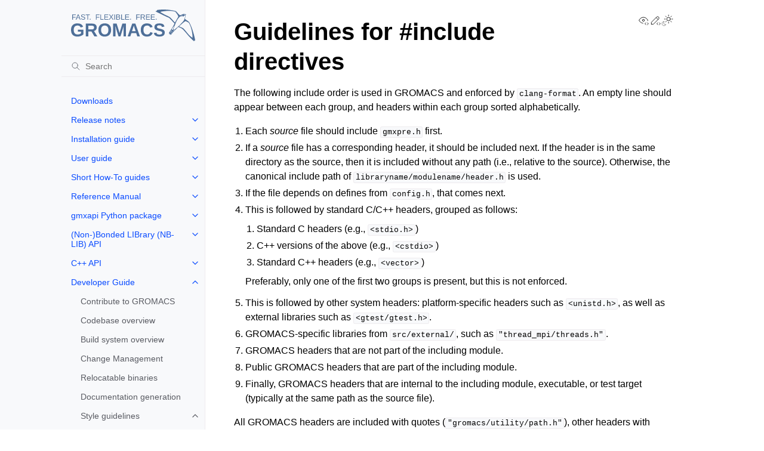

--- FILE ---
content_type: text/html
request_url: https://manual.gromacs.org/nightly/dev-manual/includestyle.html
body_size: 12235
content:
<!doctype html>
<html class="no-js" lang="en" data-content_root="../">
  <head><meta charset="utf-8"/>
    <meta name="viewport" content="width=device-width,initial-scale=1"/>
    <meta name="color-scheme" content="light dark"><meta name="viewport" content="width=device-width, initial-scale=1" />
<link rel="index" title="Index" href="../genindex.html" /><link rel="search" title="Search" href="../search.html" /><link rel="next" title="Naming conventions" href="naming.html" /><link rel="prev" title="Guidelines for code formatting" href="formatting.html" />

    <!-- Generated with Sphinx 7.4.7 and Furo 2024.08.06 -->
        <title>Guidelines for #include directives - GROMACS 2026.0-dev-20251119-5f0a571d documentation</title>
      <link rel="stylesheet" type="text/css" href="../_static/pygments.css?v=a746c00c" />
    <link rel="stylesheet" type="text/css" href="../_static/styles/furo.css?v=354aac6f" />
    <link rel="stylesheet" type="text/css" href="../_static/graphviz.css?v=fd3f3429" />
    <link rel="stylesheet" type="text/css" href="../_static/copybutton.css?v=76b2166b" />
    <link rel="stylesheet" type="text/css" href="../_static/tabs.css?v=4c969af8" />
    <link rel="stylesheet" type="text/css" href="../_static/styles/furo-extensions.css?v=302659d7" />
    
    


<style>
  body {
    --color-code-background: #f8f8f8;
  --color-code-foreground: black;
  
  }
  @media not print {
    body[data-theme="dark"] {
      --color-code-background: #202020;
  --color-code-foreground: #d0d0d0;
  
    }
    @media (prefers-color-scheme: dark) {
      body:not([data-theme="light"]) {
        --color-code-background: #202020;
  --color-code-foreground: #d0d0d0;
  
      }
    }
  }
</style></head>
  <body>
    
    <script>
      document.body.dataset.theme = localStorage.getItem("theme") || "auto";
    </script>
    

<svg xmlns="http://www.w3.org/2000/svg" style="display: none;">
  <symbol id="svg-toc" viewBox="0 0 24 24">
    <title>Contents</title>
    <svg stroke="currentColor" fill="currentColor" stroke-width="0" viewBox="0 0 1024 1024">
      <path d="M408 442h480c4.4 0 8-3.6 8-8v-56c0-4.4-3.6-8-8-8H408c-4.4 0-8 3.6-8 8v56c0 4.4 3.6 8 8 8zm-8 204c0 4.4 3.6 8 8 8h480c4.4 0 8-3.6 8-8v-56c0-4.4-3.6-8-8-8H408c-4.4 0-8 3.6-8 8v56zm504-486H120c-4.4 0-8 3.6-8 8v56c0 4.4 3.6 8 8 8h784c4.4 0 8-3.6 8-8v-56c0-4.4-3.6-8-8-8zm0 632H120c-4.4 0-8 3.6-8 8v56c0 4.4 3.6 8 8 8h784c4.4 0 8-3.6 8-8v-56c0-4.4-3.6-8-8-8zM115.4 518.9L271.7 642c5.8 4.6 14.4.5 14.4-6.9V388.9c0-7.4-8.5-11.5-14.4-6.9L115.4 505.1a8.74 8.74 0 0 0 0 13.8z"/>
    </svg>
  </symbol>
  <symbol id="svg-menu" viewBox="0 0 24 24">
    <title>Menu</title>
    <svg xmlns="http://www.w3.org/2000/svg" viewBox="0 0 24 24" fill="none" stroke="currentColor"
      stroke-width="2" stroke-linecap="round" stroke-linejoin="round" class="feather-menu">
      <line x1="3" y1="12" x2="21" y2="12"></line>
      <line x1="3" y1="6" x2="21" y2="6"></line>
      <line x1="3" y1="18" x2="21" y2="18"></line>
    </svg>
  </symbol>
  <symbol id="svg-arrow-right" viewBox="0 0 24 24">
    <title>Expand</title>
    <svg xmlns="http://www.w3.org/2000/svg" viewBox="0 0 24 24" fill="none" stroke="currentColor"
      stroke-width="2" stroke-linecap="round" stroke-linejoin="round" class="feather-chevron-right">
      <polyline points="9 18 15 12 9 6"></polyline>
    </svg>
  </symbol>
  <symbol id="svg-sun" viewBox="0 0 24 24">
    <title>Light mode</title>
    <svg xmlns="http://www.w3.org/2000/svg" viewBox="0 0 24 24" fill="none" stroke="currentColor"
      stroke-width="1" stroke-linecap="round" stroke-linejoin="round" class="feather-sun">
      <circle cx="12" cy="12" r="5"></circle>
      <line x1="12" y1="1" x2="12" y2="3"></line>
      <line x1="12" y1="21" x2="12" y2="23"></line>
      <line x1="4.22" y1="4.22" x2="5.64" y2="5.64"></line>
      <line x1="18.36" y1="18.36" x2="19.78" y2="19.78"></line>
      <line x1="1" y1="12" x2="3" y2="12"></line>
      <line x1="21" y1="12" x2="23" y2="12"></line>
      <line x1="4.22" y1="19.78" x2="5.64" y2="18.36"></line>
      <line x1="18.36" y1="5.64" x2="19.78" y2="4.22"></line>
    </svg>
  </symbol>
  <symbol id="svg-moon" viewBox="0 0 24 24">
    <title>Dark mode</title>
    <svg xmlns="http://www.w3.org/2000/svg" viewBox="0 0 24 24" fill="none" stroke="currentColor"
      stroke-width="1" stroke-linecap="round" stroke-linejoin="round" class="icon-tabler-moon">
      <path stroke="none" d="M0 0h24v24H0z" fill="none" />
      <path d="M12 3c.132 0 .263 0 .393 0a7.5 7.5 0 0 0 7.92 12.446a9 9 0 1 1 -8.313 -12.454z" />
    </svg>
  </symbol>
  <symbol id="svg-sun-with-moon" viewBox="0 0 24 24">
    <title>Auto light/dark, in light mode</title>
    <svg xmlns="http://www.w3.org/2000/svg" viewBox="0 0 24 24" fill="none" stroke="currentColor"
      stroke-width="1" stroke-linecap="round" stroke-linejoin="round"
      class="icon-custom-derived-from-feather-sun-and-tabler-moon">
      <path style="opacity: 50%" d="M 5.411 14.504 C 5.471 14.504 5.532 14.504 5.591 14.504 C 3.639 16.319 4.383 19.569 6.931 20.352 C 7.693 20.586 8.512 20.551 9.25 20.252 C 8.023 23.207 4.056 23.725 2.11 21.184 C 0.166 18.642 1.702 14.949 4.874 14.536 C 5.051 14.512 5.231 14.5 5.411 14.5 L 5.411 14.504 Z"/>
      <line x1="14.5" y1="3.25" x2="14.5" y2="1.25"/>
      <line x1="14.5" y1="15.85" x2="14.5" y2="17.85"/>
      <line x1="10.044" y1="5.094" x2="8.63" y2="3.68"/>
      <line x1="19" y1="14.05" x2="20.414" y2="15.464"/>
      <line x1="8.2" y1="9.55" x2="6.2" y2="9.55"/>
      <line x1="20.8" y1="9.55" x2="22.8" y2="9.55"/>
      <line x1="10.044" y1="14.006" x2="8.63" y2="15.42"/>
      <line x1="19" y1="5.05" x2="20.414" y2="3.636"/>
      <circle cx="14.5" cy="9.55" r="3.6"/>
    </svg>
  </symbol>
  <symbol id="svg-moon-with-sun" viewBox="0 0 24 24">
    <title>Auto light/dark, in dark mode</title>
    <svg xmlns="http://www.w3.org/2000/svg" viewBox="0 0 24 24" fill="none" stroke="currentColor"
      stroke-width="1" stroke-linecap="round" stroke-linejoin="round"
      class="icon-custom-derived-from-feather-sun-and-tabler-moon">
      <path d="M 8.282 7.007 C 8.385 7.007 8.494 7.007 8.595 7.007 C 5.18 10.184 6.481 15.869 10.942 17.24 C 12.275 17.648 13.706 17.589 15 17.066 C 12.851 22.236 5.91 23.143 2.505 18.696 C -0.897 14.249 1.791 7.786 7.342 7.063 C 7.652 7.021 7.965 7 8.282 7 L 8.282 7.007 Z"/>
      <line style="opacity: 50%" x1="18" y1="3.705" x2="18" y2="2.5"/>
      <line style="opacity: 50%" x1="18" y1="11.295" x2="18" y2="12.5"/>
      <line style="opacity: 50%" x1="15.316" y1="4.816" x2="14.464" y2="3.964"/>
      <line style="opacity: 50%" x1="20.711" y1="10.212" x2="21.563" y2="11.063"/>
      <line style="opacity: 50%" x1="14.205" y1="7.5" x2="13.001" y2="7.5"/>
      <line style="opacity: 50%" x1="21.795" y1="7.5" x2="23" y2="7.5"/>
      <line style="opacity: 50%" x1="15.316" y1="10.184" x2="14.464" y2="11.036"/>
      <line style="opacity: 50%" x1="20.711" y1="4.789" x2="21.563" y2="3.937"/>
      <circle style="opacity: 50%" cx="18" cy="7.5" r="2.169"/>
    </svg>
  </symbol>
  <symbol id="svg-pencil" viewBox="0 0 24 24">
    <svg xmlns="http://www.w3.org/2000/svg" viewBox="0 0 24 24" fill="none" stroke="currentColor"
      stroke-width="1" stroke-linecap="round" stroke-linejoin="round" class="icon-tabler-pencil-code">
      <path d="M4 20h4l10.5 -10.5a2.828 2.828 0 1 0 -4 -4l-10.5 10.5v4" />
      <path d="M13.5 6.5l4 4" />
      <path d="M20 21l2 -2l-2 -2" />
      <path d="M17 17l-2 2l2 2" />
    </svg>
  </symbol>
  <symbol id="svg-eye" viewBox="0 0 24 24">
    <svg xmlns="http://www.w3.org/2000/svg" viewBox="0 0 24 24" fill="none" stroke="currentColor"
      stroke-width="1" stroke-linecap="round" stroke-linejoin="round" class="icon-tabler-eye-code">
      <path stroke="none" d="M0 0h24v24H0z" fill="none" />
      <path d="M10 12a2 2 0 1 0 4 0a2 2 0 0 0 -4 0" />
      <path
        d="M11.11 17.958c-3.209 -.307 -5.91 -2.293 -8.11 -5.958c2.4 -4 5.4 -6 9 -6c3.6 0 6.6 2 9 6c-.21 .352 -.427 .688 -.647 1.008" />
      <path d="M20 21l2 -2l-2 -2" />
      <path d="M17 17l-2 2l2 2" />
    </svg>
  </symbol>
</svg>

<input type="checkbox" class="sidebar-toggle" name="__navigation" id="__navigation">
<input type="checkbox" class="sidebar-toggle" name="__toc" id="__toc">
<label class="overlay sidebar-overlay" for="__navigation">
  <div class="visually-hidden">Hide navigation sidebar</div>
</label>
<label class="overlay toc-overlay" for="__toc">
  <div class="visually-hidden">Hide table of contents sidebar</div>
</label>

<a class="skip-to-content muted-link" href="#furo-main-content">Skip to content</a>



<div class="page">
  <header class="mobile-header">
    <div class="header-left">
      <label class="nav-overlay-icon" for="__navigation">
        <div class="visually-hidden">Toggle site navigation sidebar</div>
        <i class="icon"><svg><use href="#svg-menu"></use></svg></i>
      </label>
    </div>
    <div class="header-center">
      <a href="../index.html"><div class="brand">GROMACS 2026.0-dev-20251119-5f0a571d documentation</div></a>
    </div>
    <div class="header-right">
      <div class="theme-toggle-container theme-toggle-header">
        <button class="theme-toggle">
          <div class="visually-hidden">Toggle Light / Dark / Auto color theme</div>
          <svg class="theme-icon-when-auto-light"><use href="#svg-sun-with-moon"></use></svg>
          <svg class="theme-icon-when-auto-dark"><use href="#svg-moon-with-sun"></use></svg>
          <svg class="theme-icon-when-dark"><use href="#svg-moon"></use></svg>
          <svg class="theme-icon-when-light"><use href="#svg-sun"></use></svg>
        </button>
      </div>
      <label class="toc-overlay-icon toc-header-icon no-toc" for="__toc">
        <div class="visually-hidden">Toggle table of contents sidebar</div>
        <i class="icon"><svg><use href="#svg-toc"></use></svg></i>
      </label>
    </div>
  </header>
  <aside class="sidebar-drawer">
    <div class="sidebar-container">
      
      <div class="sidebar-sticky"><a class="sidebar-brand" href="../index.html">
  
  <div class="sidebar-logo-container">
    <img class="sidebar-logo" src="../_static/gmx_logo_blue.svg" alt="Logo"/>
  </div>
  
  
</a><form class="sidebar-search-container" method="get" action="../search.html" role="search">
  <input class="sidebar-search" placeholder="Search" name="q" aria-label="Search">
  <input type="hidden" name="check_keywords" value="yes">
  <input type="hidden" name="area" value="default">
</form>
<div id="searchbox"></div><div class="sidebar-scroll"><div class="sidebar-tree">
  <ul class="current">
<li class="toctree-l1"><a class="reference internal" href="../download.html">Downloads</a></li>
<li class="toctree-l1 has-children"><a class="reference internal" href="../release-notes/index.html">Release notes</a><input class="toctree-checkbox" id="toctree-checkbox-1" name="toctree-checkbox-1" role="switch" type="checkbox"/><label for="toctree-checkbox-1"><div class="visually-hidden">Toggle navigation of Release notes</div><i class="icon"><svg><use href="#svg-arrow-right"></use></svg></i></label><ul>
<li class="toctree-l2"><a class="reference internal" href="../release-notes/2026/major/highlights.html">Highlights</a></li>
<li class="toctree-l2"><a class="reference internal" href="../release-notes/2026/major/features.html">New and improved features</a></li>
<li class="toctree-l2"><a class="reference internal" href="../release-notes/2026/major/performance.html">Performance improvements</a></li>
<li class="toctree-l2"><a class="reference internal" href="../release-notes/2026/major/api.html">Changes to the API</a></li>
<li class="toctree-l2"><a class="reference internal" href="../release-notes/2026/major/tools.html">Improvements to GROMACS tools</a></li>
<li class="toctree-l2"><a class="reference internal" href="../release-notes/2026/major/bugs-fixed.html">Bugs fixed</a></li>
<li class="toctree-l2"><a class="reference internal" href="../release-notes/2026/major/deprecated-functionality.html">Deprecated functionality</a></li>
<li class="toctree-l2"><a class="reference internal" href="../release-notes/2026/major/removed-functionality.html">Removed functionality</a></li>
<li class="toctree-l2"><a class="reference internal" href="../release-notes/2026/major/portability.html">Portability</a></li>
<li class="toctree-l2"><a class="reference internal" href="../release-notes/2026/major/miscellaneous.html">Miscellaneous</a></li>
<li class="toctree-l2"><a class="reference internal" href="../release-notes/2025/2025.4.html">GROMACS 2025.4 release notes</a></li>
<li class="toctree-l2"><a class="reference internal" href="../release-notes/2025/2025.3.html">GROMACS 2025.3 release notes</a></li>
<li class="toctree-l2"><a class="reference internal" href="../release-notes/2025/2025.2.html">GROMACS 2025.2 release notes</a></li>
<li class="toctree-l2"><a class="reference internal" href="../release-notes/2025/2025.1.html">GROMACS 2025.1 release notes</a></li>
<li class="toctree-l2"><a class="reference internal" href="../release-notes/2025/major/highlights.html">Highlights</a></li>
<li class="toctree-l2"><a class="reference internal" href="../release-notes/2025/major/features.html">New and improved features</a></li>
<li class="toctree-l2"><a class="reference internal" href="../release-notes/2025/major/performance.html">Performance improvements</a></li>
<li class="toctree-l2"><a class="reference internal" href="../release-notes/2025/major/api.html">Changes to the API</a></li>
<li class="toctree-l2"><a class="reference internal" href="../release-notes/2025/major/tools.html">Improvements to GROMACS tools</a></li>
<li class="toctree-l2"><a class="reference internal" href="../release-notes/2025/major/bugs-fixed.html">Bugs fixed</a></li>
<li class="toctree-l2"><a class="reference internal" href="../release-notes/2025/major/deprecated-functionality.html">Deprecated functionality</a></li>
<li class="toctree-l2"><a class="reference internal" href="../release-notes/2025/major/removed-functionality.html">Removed functionality</a></li>
<li class="toctree-l2"><a class="reference internal" href="../release-notes/2025/major/portability.html">Portability</a></li>
<li class="toctree-l2"><a class="reference internal" href="../release-notes/2025/major/miscellaneous.html">Miscellaneous</a></li>
<li class="toctree-l2"><a class="reference internal" href="../release-notes/2024/2024.7.html">GROMACS 2024.7 release notes</a></li>
<li class="toctree-l2"><a class="reference internal" href="../release-notes/2024/2024.6.html">GROMACS 2024.6 release notes</a></li>
<li class="toctree-l2"><a class="reference internal" href="../release-notes/2024/2024.5.html">GROMACS 2024.5 release notes</a></li>
<li class="toctree-l2"><a class="reference internal" href="../release-notes/2024/2024.4.html">GROMACS 2024.4 release notes</a></li>
<li class="toctree-l2"><a class="reference internal" href="../release-notes/2024/2024.3.html">GROMACS 2024.3 release notes</a></li>
<li class="toctree-l2"><a class="reference internal" href="../release-notes/2024/2024.2.html">GROMACS 2024.2 release notes</a></li>
<li class="toctree-l2"><a class="reference internal" href="../release-notes/2024/2024.1.html">GROMACS 2024.1 release notes</a></li>
<li class="toctree-l2"><a class="reference internal" href="../release-notes/2024/major/highlights.html">Highlights</a></li>
<li class="toctree-l2"><a class="reference internal" href="../release-notes/2024/major/features.html">New and improved features</a></li>
<li class="toctree-l2"><a class="reference internal" href="../release-notes/2024/major/performance.html">Performance improvements</a></li>
<li class="toctree-l2"><a class="reference internal" href="../release-notes/2024/major/api.html">Changes to the API</a></li>
<li class="toctree-l2"><a class="reference internal" href="../release-notes/2024/major/tools.html">Improvements to GROMACS tools</a></li>
<li class="toctree-l2"><a class="reference internal" href="../release-notes/2024/major/bugs-fixed.html">Bugs fixed</a></li>
<li class="toctree-l2"><a class="reference internal" href="../release-notes/2024/major/deprecated-functionality.html">Deprecated functionality</a></li>
<li class="toctree-l2"><a class="reference internal" href="../release-notes/2024/major/removed-functionality.html">Removed functionality</a></li>
<li class="toctree-l2"><a class="reference internal" href="../release-notes/2024/major/portability.html">Portability</a></li>
<li class="toctree-l2"><a class="reference internal" href="../release-notes/2024/major/miscellaneous.html">Miscellaneous</a></li>
<li class="toctree-l2"><a class="reference internal" href="../release-notes/2023/2023.5.html">GROMACS 2023.5 release notes</a></li>
<li class="toctree-l2"><a class="reference internal" href="../release-notes/2023/2023.4.html">GROMACS 2023.4 release notes</a></li>
<li class="toctree-l2"><a class="reference internal" href="../release-notes/2023/2023.3.html">GROMACS 2023.3 release notes</a></li>
<li class="toctree-l2"><a class="reference internal" href="../release-notes/2023/2023.2.html">GROMACS 2023.2 release notes</a></li>
<li class="toctree-l2"><a class="reference internal" href="../release-notes/2023/2023.1.html">GROMACS 2023.1 release notes</a></li>
<li class="toctree-l2"><a class="reference internal" href="../release-notes/2023/major/highlights.html">Highlights</a></li>
<li class="toctree-l2"><a class="reference internal" href="../release-notes/2023/major/features.html">New and improved features</a></li>
<li class="toctree-l2"><a class="reference internal" href="../release-notes/2023/major/performance.html">Performance improvements</a></li>
<li class="toctree-l2"><a class="reference internal" href="../release-notes/2023/major/api.html">Changes to the API</a></li>
<li class="toctree-l2"><a class="reference internal" href="../release-notes/2023/major/tools.html">Improvements to GROMACS tools</a></li>
<li class="toctree-l2"><a class="reference internal" href="../release-notes/2023/major/bugs-fixed.html">Bugs fixed</a></li>
<li class="toctree-l2"><a class="reference internal" href="../release-notes/2023/major/deprecated-functionality.html">Deprecated functionality</a></li>
<li class="toctree-l2"><a class="reference internal" href="../release-notes/2023/major/removed-functionality.html">Removed functionality</a></li>
<li class="toctree-l2"><a class="reference internal" href="../release-notes/2023/major/portability.html">Portability</a></li>
<li class="toctree-l2"><a class="reference internal" href="../release-notes/2023/major/miscellaneous.html">Miscellaneous</a></li>
<li class="toctree-l2"><a class="reference internal" href="../release-notes/2022/2022.6.html">GROMACS 2022.6 release notes</a></li>
<li class="toctree-l2"><a class="reference internal" href="../release-notes/2022/2022.5.html">GROMACS 2022.5 release notes</a></li>
<li class="toctree-l2"><a class="reference internal" href="../release-notes/2022/2022.4.html">GROMACS 2022.4 release notes</a></li>
<li class="toctree-l2"><a class="reference internal" href="../release-notes/2022/2022.3.html">GROMACS 2022.3 release notes</a></li>
<li class="toctree-l2"><a class="reference internal" href="../release-notes/2022/2022.2.html">GROMACS 2022.2 release notes</a></li>
<li class="toctree-l2"><a class="reference internal" href="../release-notes/2022/2022.1.html">GROMACS 2022.1 release notes</a></li>
<li class="toctree-l2"><a class="reference internal" href="../release-notes/2022/major/highlights.html">Highlights</a></li>
<li class="toctree-l2"><a class="reference internal" href="../release-notes/2022/major/features.html">New and improved features</a></li>
<li class="toctree-l2"><a class="reference internal" href="../release-notes/2022/major/performance.html">Performance improvements</a></li>
<li class="toctree-l2"><a class="reference internal" href="../release-notes/2022/major/api.html">Changes to the API</a></li>
<li class="toctree-l2"><a class="reference internal" href="../release-notes/2022/major/tools.html">Improvements to GROMACS tools</a></li>
<li class="toctree-l2"><a class="reference internal" href="../release-notes/2022/major/bugs-fixed.html">Bugs fixed</a></li>
<li class="toctree-l2"><a class="reference internal" href="../release-notes/2022/major/deprecated-functionality.html">Deprecated functionality</a></li>
<li class="toctree-l2"><a class="reference internal" href="../release-notes/2022/major/removed-functionality.html">Removed functionality</a></li>
<li class="toctree-l2"><a class="reference internal" href="../release-notes/2022/major/portability.html">Portability</a></li>
<li class="toctree-l2"><a class="reference internal" href="../release-notes/2022/major/miscellaneous.html">Miscellaneous</a></li>
<li class="toctree-l2"><a class="reference internal" href="../release-notes/2021/2021.7.html">GROMACS 2021.7 release notes</a></li>
<li class="toctree-l2"><a class="reference internal" href="../release-notes/2021/2021.6.html">GROMACS 2021.6 release notes</a></li>
<li class="toctree-l2"><a class="reference internal" href="../release-notes/2021/2021.5.html">GROMACS 2021.5 release notes</a></li>
<li class="toctree-l2"><a class="reference internal" href="../release-notes/2021/2021.4.html">GROMACS 2021.4 release notes</a></li>
<li class="toctree-l2"><a class="reference internal" href="../release-notes/2021/2021.3.html">GROMACS 2021.3 release notes</a></li>
<li class="toctree-l2"><a class="reference internal" href="../release-notes/2021/2021.2.html">GROMACS 2021.2 release notes</a></li>
<li class="toctree-l2"><a class="reference internal" href="../release-notes/2021/2021.1.html">GROMACS 2021.1 release notes</a></li>
<li class="toctree-l2"><a class="reference internal" href="../release-notes/2021/major/highlights.html">Highlights</a></li>
<li class="toctree-l2"><a class="reference internal" href="../release-notes/2021/major/features.html">New and improved features</a></li>
<li class="toctree-l2"><a class="reference internal" href="../release-notes/2021/major/performance.html">Performance improvements</a></li>
<li class="toctree-l2"><a class="reference internal" href="../release-notes/2021/major/tools.html">Improvements to GROMACS tools</a></li>
<li class="toctree-l2"><a class="reference internal" href="../release-notes/2021/major/bugs-fixed.html">Bugs fixed</a></li>
<li class="toctree-l2"><a class="reference internal" href="../release-notes/2021/major/deprecated-functionality.html">Deprecated functionality</a></li>
<li class="toctree-l2"><a class="reference internal" href="../release-notes/2021/major/removed-functionality.html">Removed functionality</a></li>
<li class="toctree-l2"><a class="reference internal" href="../release-notes/2021/major/portability.html">Portability</a></li>
<li class="toctree-l2"><a class="reference internal" href="../release-notes/2021/major/miscellaneous.html">Miscellaneous</a></li>
<li class="toctree-l2"><a class="reference internal" href="../release-notes/2020/2020.7.html">GROMACS 2020.7 release notes</a></li>
<li class="toctree-l2"><a class="reference internal" href="../release-notes/2020/2020.6.html">GROMACS 2020.6 release notes</a></li>
<li class="toctree-l2"><a class="reference internal" href="../release-notes/2020/2020.5.html">GROMACS 2020.5 release notes</a></li>
<li class="toctree-l2"><a class="reference internal" href="../release-notes/2020/2020.4.html">GROMACS 2020.4 release notes</a></li>
<li class="toctree-l2"><a class="reference internal" href="../release-notes/2020/2020.3.html">GROMACS 2020.3 release notes</a></li>
<li class="toctree-l2"><a class="reference internal" href="../release-notes/2020/2020.2.html">GROMACS 2020.2 release notes</a></li>
<li class="toctree-l2"><a class="reference internal" href="../release-notes/2020/2020.1.html">GROMACS 2020.1 release notes</a></li>
<li class="toctree-l2"><a class="reference internal" href="../release-notes/2020/major/highlights.html">Highlights</a></li>
<li class="toctree-l2"><a class="reference internal" href="../release-notes/2020/major/features.html">New and improved features</a></li>
<li class="toctree-l2"><a class="reference internal" href="../release-notes/2020/major/performance.html">Performance improvements</a></li>
<li class="toctree-l2"><a class="reference internal" href="../release-notes/2020/major/tools.html">Improvements to GROMACS tools</a></li>
<li class="toctree-l2"><a class="reference internal" href="../release-notes/2020/major/bugs-fixed.html">Bugs fixed</a></li>
<li class="toctree-l2"><a class="reference internal" href="../release-notes/2020/major/deprecated-functionality.html">Deprecated functionality</a></li>
<li class="toctree-l2"><a class="reference internal" href="../release-notes/2020/major/removed-functionality.html">Removed functionality</a></li>
<li class="toctree-l2"><a class="reference internal" href="../release-notes/2020/major/portability.html">Portability</a></li>
<li class="toctree-l2"><a class="reference internal" href="../release-notes/2020/major/miscellaneous.html">Miscellaneous</a></li>
<li class="toctree-l2"><a class="reference internal" href="../release-notes/2019/2019.6.html">GROMACS 2019.6 release notes</a></li>
<li class="toctree-l2"><a class="reference internal" href="../release-notes/2019/2019.5.html">GROMACS 2019.5 release notes</a></li>
<li class="toctree-l2"><a class="reference internal" href="../release-notes/2019/2019.4.html">GROMACS 2019.4 release notes</a></li>
<li class="toctree-l2"><a class="reference internal" href="../release-notes/2019/2019.3.html">GROMACS 2019.3 release notes</a></li>
<li class="toctree-l2"><a class="reference internal" href="../release-notes/2019/2019.2.html">GROMACS 2019.2 release notes</a></li>
<li class="toctree-l2"><a class="reference internal" href="../release-notes/2019/2019.1.html">GROMACS 2019.1 release notes</a></li>
<li class="toctree-l2"><a class="reference internal" href="../release-notes/2019/major/highlights.html">Highlights</a></li>
<li class="toctree-l2"><a class="reference internal" href="../release-notes/2019/major/features.html">New and improved features</a></li>
<li class="toctree-l2"><a class="reference internal" href="../release-notes/2019/major/performance.html">Performance improvements</a></li>
<li class="toctree-l2"><a class="reference internal" href="../release-notes/2019/major/tools.html">Improvements to GROMACS tools</a></li>
<li class="toctree-l2"><a class="reference internal" href="../release-notes/2019/major/bugs-fixed.html">Bugs fixed</a></li>
<li class="toctree-l2"><a class="reference internal" href="../release-notes/2019/major/deprecated-functionality.html">Deprecated functionality</a></li>
<li class="toctree-l2"><a class="reference internal" href="../release-notes/2019/major/removed-functionality.html">Removed functionality</a></li>
<li class="toctree-l2"><a class="reference internal" href="../release-notes/2019/major/portability.html">Portability</a></li>
<li class="toctree-l2"><a class="reference internal" href="../release-notes/2019/major/miscellaneous.html">Miscellaneous</a></li>
<li class="toctree-l2"><a class="reference internal" href="../release-notes/2018/2018.7.html">GROMACS 2018.7 release notes</a></li>
<li class="toctree-l2"><a class="reference internal" href="../release-notes/2018/2018.6.html">GROMACS 2018.6 release notes</a></li>
<li class="toctree-l2"><a class="reference internal" href="../release-notes/2018/2018.5.html">GROMACS 2018.5 release notes</a></li>
<li class="toctree-l2"><a class="reference internal" href="../release-notes/2018/2018.4.html">GROMACS 2018.4 release notes</a></li>
<li class="toctree-l2"><a class="reference internal" href="../release-notes/2018/2018.3.html">GROMACS 2018.3 release notes</a></li>
<li class="toctree-l2"><a class="reference internal" href="../release-notes/2018/2018.2.html">GROMACS 2018.2 release notes</a></li>
<li class="toctree-l2"><a class="reference internal" href="../release-notes/2018/2018.1.html">GROMACS 2018.1 release notes</a></li>
<li class="toctree-l2"><a class="reference internal" href="../release-notes/2018/major/highlights.html">Highlights</a></li>
<li class="toctree-l2"><a class="reference internal" href="../release-notes/2018/major/features.html">New and improved features</a></li>
<li class="toctree-l2"><a class="reference internal" href="../release-notes/2018/major/performance.html">Performance improvements</a></li>
<li class="toctree-l2"><a class="reference internal" href="../release-notes/2018/major/tools.html">Improvements to GROMACS tools</a></li>
<li class="toctree-l2"><a class="reference internal" href="../release-notes/2018/major/bugs-fixed.html">Bugs fixed</a></li>
<li class="toctree-l2"><a class="reference internal" href="../release-notes/2018/major/removed-features.html">Removed features</a></li>
<li class="toctree-l2"><a class="reference internal" href="../release-notes/2018/major/portability.html">Portability</a></li>
<li class="toctree-l2"><a class="reference internal" href="../release-notes/2018/major/miscellaneous.html">Miscellaneous</a></li>
<li class="toctree-l2"><a class="reference internal" href="../release-notes/2016/2016.5.html">GROMACS 2016.5 Release Notes</a></li>
<li class="toctree-l2"><a class="reference internal" href="../release-notes/2016/2016.4.html">GROMACS 2016.4 Release Notes</a></li>
<li class="toctree-l2"><a class="reference internal" href="../release-notes/2016/2016.3.html">GROMACS 2016.3 Release Notes</a></li>
<li class="toctree-l2"><a class="reference internal" href="../release-notes/2016/2016.2.html">GROMACS 2016.2 Release Notes</a></li>
<li class="toctree-l2"><a class="reference internal" href="../release-notes/2016/2016.1.html">GROMACS 2016.1 Release Notes</a></li>
<li class="toctree-l2"><a class="reference internal" href="../release-notes/2016/major/highlights.html">Highlights</a></li>
<li class="toctree-l2"><a class="reference internal" href="../release-notes/2016/major/new-features.html">New and improved features</a></li>
<li class="toctree-l2"><a class="reference internal" href="../release-notes/2016/major/performance.html">Performance improvements</a></li>
<li class="toctree-l2"><a class="reference internal" href="../release-notes/2016/major/performance.html#gpu-improvements">GPU improvements</a></li>
<li class="toctree-l2"><a class="reference internal" href="../release-notes/2016/major/performance.html#cpu-improvements">CPU improvements</a></li>
<li class="toctree-l2"><a class="reference internal" href="../release-notes/2016/major/performance.html#threading-improvements">Threading improvements</a></li>
<li class="toctree-l2"><a class="reference internal" href="../release-notes/2016/major/performance.html#other-improvements">Other improvements</a></li>
<li class="toctree-l2"><a class="reference internal" href="../release-notes/2016/major/tools.html">Improvements to GROMACS tools</a></li>
<li class="toctree-l2"><a class="reference internal" href="../release-notes/2016/major/bugs-fixed.html">Bugs fixed</a></li>
<li class="toctree-l2"><a class="reference internal" href="../release-notes/2016/major/bugs-fixed.html#fixes-for-bugs-introduced-during-development">Fixes for bugs introduced during development</a></li>
<li class="toctree-l2"><a class="reference internal" href="../release-notes/2016/major/removed-features.html">Removed mdrun features</a></li>
<li class="toctree-l2"><a class="reference internal" href="../release-notes/2016/major/miscellaneous.html">Miscellaneous</a></li>
<li class="toctree-l2"><a class="reference internal" href="../release-notes/older/index.html">Release notes for older GROMACS versions</a></li>
</ul>
</li>
<li class="toctree-l1 has-children"><a class="reference internal" href="../install-guide/index.html">Installation guide</a><input class="toctree-checkbox" id="toctree-checkbox-2" name="toctree-checkbox-2" role="switch" type="checkbox"/><label for="toctree-checkbox-2"><div class="visually-hidden">Toggle navigation of Installation guide</div><i class="icon"><svg><use href="#svg-arrow-right"></use></svg></i></label><ul>
<li class="toctree-l2"><a class="reference internal" href="../install-guide/exotic.html">Installation guide for exotic configurations</a></li>
</ul>
</li>
<li class="toctree-l1 has-children"><a class="reference internal" href="../user-guide/index.html">User guide</a><input class="toctree-checkbox" id="toctree-checkbox-3" name="toctree-checkbox-3" role="switch" type="checkbox"/><label for="toctree-checkbox-3"><div class="visually-hidden">Toggle navigation of User guide</div><i class="icon"><svg><use href="#svg-arrow-right"></use></svg></i></label><ul>
<li class="toctree-l2"><a class="reference internal" href="../user-guide/known-issues.html">Known issues affecting users of GROMACS</a></li>
<li class="toctree-l2 has-children"><a class="reference internal" href="../user-guide/getting-started.html">Getting started</a><input class="toctree-checkbox" id="toctree-checkbox-4" name="toctree-checkbox-4" role="switch" type="checkbox"/><label for="toctree-checkbox-4"><div class="visually-hidden">Toggle navigation of Getting started</div><i class="icon"><svg><use href="#svg-arrow-right"></use></svg></i></label><ul>
<li class="toctree-l3"><a class="reference internal" href="../user-guide/flow.html">Flow Chart</a></li>
</ul>
</li>
<li class="toctree-l2 has-children"><a class="reference internal" href="../user-guide/system-preparation.html">System preparation</a><input class="toctree-checkbox" id="toctree-checkbox-5" name="toctree-checkbox-5" role="switch" type="checkbox"/><label for="toctree-checkbox-5"><div class="visually-hidden">Toggle navigation of System preparation</div><i class="icon"><svg><use href="#svg-arrow-right"></use></svg></i></label><ul class="simple">
</ul>
</li>
<li class="toctree-l2"><a class="reference internal" href="../user-guide/managing-simulations.html">Managing long simulations</a></li>
<li class="toctree-l2 has-children"><a class="reference internal" href="../user-guide/faq.html">Answers to frequently asked questions (FAQs)</a><input class="toctree-checkbox" id="toctree-checkbox-6" name="toctree-checkbox-6" role="switch" type="checkbox"/><label for="toctree-checkbox-6"><div class="visually-hidden">Toggle navigation of Answers to frequently asked questions (FAQs)</div><i class="icon"><svg><use href="#svg-arrow-right"></use></svg></i></label><ul class="simple">
</ul>
</li>
<li class="toctree-l2"><a class="reference internal" href="../user-guide/force-fields.html">Force fields in GROMACS</a></li>
<li class="toctree-l2"><a class="reference internal" href="../user-guide/mdp-options.html">Molecular dynamics parameters (.mdp options)</a></li>
<li class="toctree-l2"><a class="reference internal" href="../user-guide/mdrun-features.html">Useful mdrun features</a></li>
<li class="toctree-l2"><a class="reference internal" href="../user-guide/mdrun-performance.html">Getting good performance from <span class="xref std std-ref">mdrun</span></a></li>
<li class="toctree-l2"><a class="reference internal" href="../user-guide/run-time-errors.html">Common errors when using GROMACS</a></li>
<li class="toctree-l2 has-children"><a class="reference internal" href="../user-guide/cmdline.html">Command-line reference</a><input class="toctree-checkbox" id="toctree-checkbox-7" name="toctree-checkbox-7" role="switch" type="checkbox"/><label for="toctree-checkbox-7"><div class="visually-hidden">Toggle navigation of Command-line reference</div><i class="icon"><svg><use href="#svg-arrow-right"></use></svg></i></label><ul>
<li class="toctree-l3"><a class="reference internal" href="../onlinehelp/gmx.html">molecular dynamics simulation suite</a></li>
<li class="toctree-l3"><a class="reference internal" href="../onlinehelp/gmx-anaeig.html">gmx anaeig</a></li>
<li class="toctree-l3"><a class="reference internal" href="../onlinehelp/gmx-analyze.html">gmx analyze</a></li>
<li class="toctree-l3"><a class="reference internal" href="../onlinehelp/gmx-angle.html">gmx angle</a></li>
<li class="toctree-l3"><a class="reference internal" href="../onlinehelp/gmx-awh.html">gmx awh</a></li>
<li class="toctree-l3"><a class="reference internal" href="../onlinehelp/gmx-bar.html">gmx bar</a></li>
<li class="toctree-l3"><a class="reference internal" href="../onlinehelp/gmx-bundle.html">gmx bundle</a></li>
<li class="toctree-l3"><a class="reference internal" href="../onlinehelp/gmx-check.html">gmx check</a></li>
<li class="toctree-l3"><a class="reference internal" href="../onlinehelp/gmx-chi.html">gmx chi</a></li>
<li class="toctree-l3"><a class="reference internal" href="../onlinehelp/gmx-cluster.html">gmx cluster</a></li>
<li class="toctree-l3"><a class="reference internal" href="../onlinehelp/gmx-clustsize.html">gmx clustsize</a></li>
<li class="toctree-l3"><a class="reference internal" href="../onlinehelp/gmx-confrms.html">gmx confrms</a></li>
<li class="toctree-l3"><a class="reference internal" href="../onlinehelp/gmx-convert-tpr.html">gmx convert-tpr</a></li>
<li class="toctree-l3"><a class="reference internal" href="../onlinehelp/gmx-convert-trj.html">gmx convert-trj</a></li>
<li class="toctree-l3"><a class="reference internal" href="../onlinehelp/gmx-covar.html">gmx covar</a></li>
<li class="toctree-l3"><a class="reference internal" href="../onlinehelp/gmx-current.html">gmx current</a></li>
<li class="toctree-l3"><a class="reference internal" href="../onlinehelp/gmx-density.html">gmx density</a></li>
<li class="toctree-l3"><a class="reference internal" href="../onlinehelp/gmx-densmap.html">gmx densmap</a></li>
<li class="toctree-l3"><a class="reference internal" href="../onlinehelp/gmx-densorder.html">gmx densorder</a></li>
<li class="toctree-l3"><a class="reference internal" href="../onlinehelp/gmx-dielectric.html">gmx dielectric</a></li>
<li class="toctree-l3"><a class="reference internal" href="../onlinehelp/gmx-dipoles.html">gmx dipoles</a></li>
<li class="toctree-l3"><a class="reference internal" href="../onlinehelp/gmx-disre.html">gmx disre</a></li>
<li class="toctree-l3"><a class="reference internal" href="../onlinehelp/gmx-distance.html">gmx distance</a></li>
<li class="toctree-l3"><a class="reference internal" href="../onlinehelp/gmx-dos.html">gmx dos</a></li>
<li class="toctree-l3"><a class="reference internal" href="../onlinehelp/gmx-dssp.html">gmx dssp</a></li>
<li class="toctree-l3"><a class="reference internal" href="../onlinehelp/gmx-dump.html">gmx dump</a></li>
<li class="toctree-l3"><a class="reference internal" href="../onlinehelp/gmx-dyecoupl.html">gmx dyecoupl</a></li>
<li class="toctree-l3"><a class="reference internal" href="../onlinehelp/gmx-editconf.html">gmx editconf</a></li>
<li class="toctree-l3"><a class="reference internal" href="../onlinehelp/gmx-eneconv.html">gmx eneconv</a></li>
<li class="toctree-l3"><a class="reference internal" href="../onlinehelp/gmx-enemat.html">gmx enemat</a></li>
<li class="toctree-l3"><a class="reference internal" href="../onlinehelp/gmx-energy.html">gmx energy</a></li>
<li class="toctree-l3"><a class="reference internal" href="../onlinehelp/gmx-extract-cluster.html">gmx extract-cluster</a></li>
<li class="toctree-l3"><a class="reference internal" href="../onlinehelp/gmx-filter.html">gmx filter</a></li>
<li class="toctree-l3"><a class="reference internal" href="../onlinehelp/gmx-freevolume.html">gmx freevolume</a></li>
<li class="toctree-l3"><a class="reference internal" href="../onlinehelp/gmx-gangle.html">gmx gangle</a></li>
<li class="toctree-l3"><a class="reference internal" href="../onlinehelp/gmx-genconf.html">gmx genconf</a></li>
<li class="toctree-l3"><a class="reference internal" href="../onlinehelp/gmx-genion.html">gmx genion</a></li>
<li class="toctree-l3"><a class="reference internal" href="../onlinehelp/gmx-genrestr.html">gmx genrestr</a></li>
<li class="toctree-l3"><a class="reference internal" href="../onlinehelp/gmx-grompp.html">gmx grompp</a></li>
<li class="toctree-l3"><a class="reference internal" href="../onlinehelp/gmx-gyrate.html">gmx gyrate</a></li>
<li class="toctree-l3"><a class="reference internal" href="../onlinehelp/gmx-gyrate-legacy.html">gmx gyrate-legacy</a></li>
<li class="toctree-l3"><a class="reference internal" href="../onlinehelp/gmx-h2order.html">gmx h2order</a></li>
<li class="toctree-l3"><a class="reference internal" href="../onlinehelp/gmx-hbond.html">gmx hbond</a></li>
<li class="toctree-l3"><a class="reference internal" href="../onlinehelp/gmx-hbond-legacy.html">gmx hbond-legacy</a></li>
<li class="toctree-l3"><a class="reference internal" href="../onlinehelp/gmx-helix.html">gmx helix</a></li>
<li class="toctree-l3"><a class="reference internal" href="../onlinehelp/gmx-helixorient.html">gmx helixorient</a></li>
<li class="toctree-l3"><a class="reference internal" href="../onlinehelp/gmx-help.html">gmx help</a></li>
<li class="toctree-l3"><a class="reference internal" href="../onlinehelp/gmx-hydorder.html">gmx hydorder</a></li>
<li class="toctree-l3"><a class="reference internal" href="../onlinehelp/gmx-insert-molecules.html">gmx insert-molecules</a></li>
<li class="toctree-l3"><a class="reference internal" href="../onlinehelp/gmx-lie.html">gmx lie</a></li>
<li class="toctree-l3"><a class="reference internal" href="../onlinehelp/gmx-make_edi.html">gmx make_edi</a></li>
<li class="toctree-l3"><a class="reference internal" href="../onlinehelp/gmx-make_ndx.html">gmx make_ndx</a></li>
<li class="toctree-l3"><a class="reference internal" href="../onlinehelp/gmx-mdmat.html">gmx mdmat</a></li>
<li class="toctree-l3"><a class="reference internal" href="../onlinehelp/gmx-mdrun.html">gmx mdrun</a></li>
<li class="toctree-l3"><a class="reference internal" href="../onlinehelp/gmx-mindist.html">gmx mindist</a></li>
<li class="toctree-l3"><a class="reference internal" href="../onlinehelp/gmx-mk_angndx.html">gmx mk_angndx</a></li>
<li class="toctree-l3"><a class="reference internal" href="../onlinehelp/gmx-msd.html">gmx msd</a></li>
<li class="toctree-l3"><a class="reference internal" href="../onlinehelp/gmx-nmeig.html">gmx nmeig</a></li>
<li class="toctree-l3"><a class="reference internal" href="../onlinehelp/gmx-nmens.html">gmx nmens</a></li>
<li class="toctree-l3"><a class="reference internal" href="../onlinehelp/gmx-nmr.html">gmx nmr</a></li>
<li class="toctree-l3"><a class="reference internal" href="../onlinehelp/gmx-nmtraj.html">gmx nmtraj</a></li>
<li class="toctree-l3"><a class="reference internal" href="../onlinehelp/gmx-nonbonded-benchmark.html">gmx nonbonded-benchmark</a></li>
<li class="toctree-l3"><a class="reference internal" href="../onlinehelp/gmx-order.html">gmx order</a></li>
<li class="toctree-l3"><a class="reference internal" href="../onlinehelp/gmx-pairdist.html">gmx pairdist</a></li>
<li class="toctree-l3"><a class="reference internal" href="../onlinehelp/gmx-pdb2gmx.html">gmx pdb2gmx</a></li>
<li class="toctree-l3"><a class="reference internal" href="../onlinehelp/gmx-pme_error.html">gmx pme_error</a></li>
<li class="toctree-l3"><a class="reference internal" href="../onlinehelp/gmx-polystat.html">gmx polystat</a></li>
<li class="toctree-l3"><a class="reference internal" href="../onlinehelp/gmx-potential.html">gmx potential</a></li>
<li class="toctree-l3"><a class="reference internal" href="../onlinehelp/gmx-principal.html">gmx principal</a></li>
<li class="toctree-l3"><a class="reference internal" href="../onlinehelp/gmx-rama.html">gmx rama</a></li>
<li class="toctree-l3"><a class="reference internal" href="../onlinehelp/gmx-rdf.html">gmx rdf</a></li>
<li class="toctree-l3"><a class="reference internal" href="../onlinehelp/gmx-report-methods.html">gmx report-methods</a></li>
<li class="toctree-l3"><a class="reference internal" href="../onlinehelp/gmx-rms.html">gmx rms</a></li>
<li class="toctree-l3"><a class="reference internal" href="../onlinehelp/gmx-rmsdist.html">gmx rmsdist</a></li>
<li class="toctree-l3"><a class="reference internal" href="../onlinehelp/gmx-rmsf.html">gmx rmsf</a></li>
<li class="toctree-l3"><a class="reference internal" href="../onlinehelp/gmx-rotacf.html">gmx rotacf</a></li>
<li class="toctree-l3"><a class="reference internal" href="../onlinehelp/gmx-rotmat.html">gmx rotmat</a></li>
<li class="toctree-l3"><a class="reference internal" href="../onlinehelp/gmx-saltbr.html">gmx saltbr</a></li>
<li class="toctree-l3"><a class="reference internal" href="../onlinehelp/gmx-sans-legacy.html">gmx sans-legacy</a></li>
<li class="toctree-l3"><a class="reference internal" href="../onlinehelp/gmx-sasa.html">gmx sasa</a></li>
<li class="toctree-l3"><a class="reference internal" href="../onlinehelp/gmx-saxs-legacy.html">gmx saxs-legacy</a></li>
<li class="toctree-l3"><a class="reference internal" href="../onlinehelp/gmx-scattering.html">gmx scattering</a></li>
<li class="toctree-l3"><a class="reference internal" href="../onlinehelp/gmx-select.html">gmx select</a></li>
<li class="toctree-l3"><a class="reference internal" href="../onlinehelp/gmx-sham.html">gmx sham</a></li>
<li class="toctree-l3"><a class="reference internal" href="../onlinehelp/gmx-sigeps.html">gmx sigeps</a></li>
<li class="toctree-l3"><a class="reference internal" href="../onlinehelp/gmx-solvate.html">gmx solvate</a></li>
<li class="toctree-l3"><a class="reference internal" href="../onlinehelp/gmx-sorient.html">gmx sorient</a></li>
<li class="toctree-l3"><a class="reference internal" href="../onlinehelp/gmx-spatial.html">gmx spatial</a></li>
<li class="toctree-l3"><a class="reference internal" href="../onlinehelp/gmx-spol.html">gmx spol</a></li>
<li class="toctree-l3"><a class="reference internal" href="../onlinehelp/gmx-tcaf.html">gmx tcaf</a></li>
<li class="toctree-l3"><a class="reference internal" href="../onlinehelp/gmx-traj.html">gmx traj</a></li>
<li class="toctree-l3"><a class="reference internal" href="../onlinehelp/gmx-trajectory.html">gmx trajectory</a></li>
<li class="toctree-l3"><a class="reference internal" href="../onlinehelp/gmx-trjcat.html">gmx trjcat</a></li>
<li class="toctree-l3"><a class="reference internal" href="../onlinehelp/gmx-trjconv.html">gmx trjconv</a></li>
<li class="toctree-l3"><a class="reference internal" href="../onlinehelp/gmx-trjorder.html">gmx trjorder</a></li>
<li class="toctree-l3"><a class="reference internal" href="../onlinehelp/gmx-tune_pme.html">gmx tune_pme</a></li>
<li class="toctree-l3"><a class="reference internal" href="../onlinehelp/gmx-vanhove.html">gmx vanhove</a></li>
<li class="toctree-l3"><a class="reference internal" href="../onlinehelp/gmx-velacc.html">gmx velacc</a></li>
<li class="toctree-l3"><a class="reference internal" href="../onlinehelp/gmx-wham.html">gmx wham</a></li>
<li class="toctree-l3"><a class="reference internal" href="../onlinehelp/gmx-wheel.html">gmx wheel</a></li>
<li class="toctree-l3"><a class="reference internal" href="../onlinehelp/gmx-x2top.html">gmx x2top</a></li>
<li class="toctree-l3"><a class="reference internal" href="../onlinehelp/gmx-xpm2ps.html">gmx xpm2ps</a></li>
<li class="toctree-l3"><a class="reference internal" href="../onlinehelp/selections.html">Selection syntax and usage</a></li>
</ul>
</li>
<li class="toctree-l2"><a class="reference internal" href="../user-guide/terminology.html">Terminology</a></li>
<li class="toctree-l2"><a class="reference internal" href="../user-guide/environment-variables.html">Environment Variables</a></li>
<li class="toctree-l2"><a class="reference internal" href="../user-guide/floating-point.html">Floating point arithmetic</a></li>
<li class="toctree-l2"><a class="reference internal" href="../user-guide/security.html">Security when using GROMACS</a></li>
<li class="toctree-l2"><a class="reference internal" href="../user-guide/deprecation-policy.html">Policy for deprecating GROMACS functionality</a></li>
</ul>
</li>
<li class="toctree-l1 has-children"><a class="reference internal" href="../how-to/index.html">Short How-To guides</a><input class="toctree-checkbox" id="toctree-checkbox-8" name="toctree-checkbox-8" role="switch" type="checkbox"/><label for="toctree-checkbox-8"><div class="visually-hidden">Toggle navigation of Short How-To guides</div><i class="icon"><svg><use href="#svg-arrow-right"></use></svg></i></label><ul>
<li class="toctree-l2"><a class="reference internal" href="../how-to/beginners.html">Beginners</a></li>
<li class="toctree-l2"><a class="reference internal" href="../how-to/topology.html">Adding a Residue to a Force Field</a></li>
<li class="toctree-l2"><a class="reference internal" href="../how-to/topology.html#water-solvation">Water solvation</a></li>
<li class="toctree-l2"><a class="reference internal" href="../how-to/topology.html#non-water-solvent">Non water solvent</a></li>
<li class="toctree-l2"><a class="reference internal" href="../how-to/topology.html#mixed-solvent">Mixed solvent</a></li>
<li class="toctree-l2"><a class="reference internal" href="../how-to/topology.html#making-disulfide-bonds">Making Disulfide Bonds</a></li>
<li class="toctree-l2"><a class="reference internal" href="../how-to/special.html">Running membrane simulations in GROMACS</a></li>
<li class="toctree-l2"><a class="reference internal" href="../how-to/special.html#parameterization-of-novel-molecules">Parameterization of novel molecules</a></li>
<li class="toctree-l2"><a class="reference internal" href="../how-to/special.html#potential-of-mean-force">Potential of Mean Force</a></li>
<li class="toctree-l2"><a class="reference internal" href="../how-to/special.html#single-point-energy">Single-Point Energy</a></li>
<li class="toctree-l2"><a class="reference internal" href="../how-to/special.html#carbon-nanotube">Carbon Nanotube</a></li>
<li class="toctree-l2"><a class="reference internal" href="../how-to/visualize.html">Visualization Software</a></li>
<li class="toctree-l2"><a class="reference internal" href="../how-to/visualize.html#extracting-trajectory-information">Extracting Trajectory Information</a></li>
<li class="toctree-l2"><a class="reference internal" href="../how-to/visualize.html#external-tools-to-perform-trajectory-analysis">External tools to perform trajectory analysis</a></li>
<li class="toctree-l2"><a class="reference internal" href="../how-to/visualize.html#plotting-data">Plotting Data</a></li>
<li class="toctree-l2"><a class="reference internal" href="../how-to/visualize.html#micelle-clustering">Micelle Clustering</a></li>
</ul>
</li>
<li class="toctree-l1 has-children"><a class="reference internal" href="../reference-manual/index.html">Reference Manual</a><input class="toctree-checkbox" id="toctree-checkbox-9" name="toctree-checkbox-9" role="switch" type="checkbox"/><label for="toctree-checkbox-9"><div class="visually-hidden">Toggle navigation of Reference Manual</div><i class="icon"><svg><use href="#svg-arrow-right"></use></svg></i></label><ul>
<li class="toctree-l2"><a class="reference internal" href="../reference-manual/preface.html">Preface and Disclaimer</a></li>
<li class="toctree-l2"><a class="reference internal" href="../reference-manual/introduction.html">Introduction</a></li>
<li class="toctree-l2"><a class="reference internal" href="../reference-manual/definitions.html">Definitions and Units</a></li>
<li class="toctree-l2 has-children"><a class="reference internal" href="../reference-manual/algorithms/algorithms.html">Algorithms</a><input class="toctree-checkbox" id="toctree-checkbox-10" name="toctree-checkbox-10" role="switch" type="checkbox"/><label for="toctree-checkbox-10"><div class="visually-hidden">Toggle navigation of Algorithms</div><i class="icon"><svg><use href="#svg-arrow-right"></use></svg></i></label><ul>
<li class="toctree-l3"><a class="reference internal" href="../reference-manual/algorithms/periodic-boundary-conditions.html">Periodic boundary conditions</a></li>
<li class="toctree-l3"><a class="reference internal" href="../reference-manual/algorithms/group-concept.html">The group concept</a></li>
<li class="toctree-l3"><a class="reference internal" href="../reference-manual/algorithms/molecular-dynamics.html">Molecular Dynamics</a></li>
<li class="toctree-l3"><a class="reference internal" href="../reference-manual/algorithms/shell-molecular-dynamics.html">Shell molecular dynamics</a></li>
<li class="toctree-l3"><a class="reference internal" href="../reference-manual/algorithms/constraint-algorithms.html">Constraint algorithms</a></li>
<li class="toctree-l3"><a class="reference internal" href="../reference-manual/algorithms/simulated-annealing.html">Simulated Annealing</a></li>
<li class="toctree-l3"><a class="reference internal" href="../reference-manual/algorithms/stochastic-dynamics.html">Stochastic Dynamics</a></li>
<li class="toctree-l3"><a class="reference internal" href="../reference-manual/algorithms/brownian-dynamics.html">Brownian Dynamics</a></li>
<li class="toctree-l3"><a class="reference internal" href="../reference-manual/algorithms/energy-minimization.html">Energy Minimization</a></li>
<li class="toctree-l3"><a class="reference internal" href="../reference-manual/algorithms/normal-mode-analysis.html">Normal-Mode Analysis</a></li>
<li class="toctree-l3"><a class="reference internal" href="../reference-manual/algorithms/free-energy-calculations.html">Free energy calculations</a></li>
<li class="toctree-l3"><a class="reference internal" href="../reference-manual/algorithms/replica-exchange.html">Replica exchange</a></li>
<li class="toctree-l3"><a class="reference internal" href="../reference-manual/algorithms/essential-dynamics.html">Essential Dynamics sampling</a></li>
<li class="toctree-l3"><a class="reference internal" href="../reference-manual/algorithms/expanded-ensemble.html">Expanded Ensemble</a></li>
<li class="toctree-l3"><a class="reference internal" href="../reference-manual/algorithms/parallelization-domain-decomp.html">Parallelization</a></li>
<li class="toctree-l3"><a class="reference internal" href="../reference-manual/algorithms/parallelization-domain-decomp.html#domain-decomposition">Domain decomposition</a></li>
</ul>
</li>
<li class="toctree-l2 has-children"><a class="reference internal" href="../reference-manual/functions/functions.html">Interaction function and force fields</a><input class="toctree-checkbox" id="toctree-checkbox-11" name="toctree-checkbox-11" role="switch" type="checkbox"/><label for="toctree-checkbox-11"><div class="visually-hidden">Toggle navigation of Interaction function and force fields</div><i class="icon"><svg><use href="#svg-arrow-right"></use></svg></i></label><ul>
<li class="toctree-l3"><a class="reference internal" href="../reference-manual/functions/nonbonded-interactions.html">Non-bonded interactions</a></li>
<li class="toctree-l3"><a class="reference internal" href="../reference-manual/functions/bonded-interactions.html">Bonded interactions</a></li>
<li class="toctree-l3"><a class="reference internal" href="../reference-manual/functions/restraints.html">Restraints</a></li>
<li class="toctree-l3"><a class="reference internal" href="../reference-manual/functions/polarization.html">Polarization</a></li>
<li class="toctree-l3"><a class="reference internal" href="../reference-manual/functions/free-energy-interactions.html">Free energy interactions</a></li>
<li class="toctree-l3"><a class="reference internal" href="../reference-manual/functions/interaction-methods.html">Methods</a></li>
<li class="toctree-l3"><a class="reference internal" href="../reference-manual/functions/interaction-methods.html#virtual-interaction-sites">Virtual interaction sites</a></li>
<li class="toctree-l3"><a class="reference internal" href="../reference-manual/functions/long-range-electrostatics.html">Long Range Electrostatics</a></li>
<li class="toctree-l3"><a class="reference internal" href="../reference-manual/functions/long-range-vdw.html">Long Range Van der Waals interactions</a></li>
<li class="toctree-l3"><a class="reference internal" href="../reference-manual/functions/force-field.html">Force field</a></li>
</ul>
</li>
<li class="toctree-l2 has-children"><a class="reference internal" href="../reference-manual/topologies/topologies.html">Topologies</a><input class="toctree-checkbox" id="toctree-checkbox-12" name="toctree-checkbox-12" role="switch" type="checkbox"/><label for="toctree-checkbox-12"><div class="visually-hidden">Toggle navigation of Topologies</div><i class="icon"><svg><use href="#svg-arrow-right"></use></svg></i></label><ul>
<li class="toctree-l3"><a class="reference internal" href="../reference-manual/topologies/particle-type.html">Particle type</a></li>
<li class="toctree-l3"><a class="reference internal" href="../reference-manual/topologies/parameter-files.html">Parameter files</a></li>
<li class="toctree-l3"><a class="reference internal" href="../reference-manual/topologies/molecule-definition.html">Molecule definition</a></li>
<li class="toctree-l3"><a class="reference internal" href="../reference-manual/topologies/constraint-algorithm-section.html">Constraint algorithms</a></li>
<li class="toctree-l3"><a class="reference internal" href="../reference-manual/topologies/pdb2gmx-input-files.html"><span class="xref std std-ref">pdb2gmx</span> input files</a></li>
<li class="toctree-l3"><a class="reference internal" href="../reference-manual/topologies/topology-file-formats.html">File formats</a></li>
<li class="toctree-l3"><a class="reference internal" href="../reference-manual/topologies/force-field-organization.html">Force field organization</a></li>
</ul>
</li>
<li class="toctree-l2"><a class="reference internal" href="../reference-manual/file-formats.html">File formats</a></li>
<li class="toctree-l2 has-children"><a class="reference internal" href="../reference-manual/special/special.html">Special Topics</a><input class="toctree-checkbox" id="toctree-checkbox-13" name="toctree-checkbox-13" role="switch" type="checkbox"/><label for="toctree-checkbox-13"><div class="visually-hidden">Toggle navigation of Special Topics</div><i class="icon"><svg><use href="#svg-arrow-right"></use></svg></i></label><ul>
<li class="toctree-l3"><a class="reference internal" href="../reference-manual/special/free-energy-implementation.html">Free energy implementation</a></li>
<li class="toctree-l3"><a class="reference internal" href="../reference-manual/special/free-energy-implementation.html#potential-of-mean-force">Potential of mean force</a></li>
<li class="toctree-l3"><a class="reference internal" href="../reference-manual/special/pulling.html">Non-equilibrium pulling</a></li>
<li class="toctree-l3"><a class="reference internal" href="../reference-manual/special/pulling.html#collective-variables-the-pull-code">Collective variables: the pull code</a></li>
<li class="toctree-l3"><a class="reference internal" href="../reference-manual/special/awh.html">Adaptive biasing with AWH</a></li>
<li class="toctree-l3"><a class="reference internal" href="../reference-manual/special/enforced-rotation.html">Enforced Rotation</a></li>
<li class="toctree-l3"><a class="reference internal" href="../reference-manual/special/electric-fields.html">Electric fields</a></li>
<li class="toctree-l3"><a class="reference internal" href="../reference-manual/special/comp-electrophys.html">Computational Electrophysiology</a></li>
<li class="toctree-l3"><a class="reference internal" href="../reference-manual/special/free-energy-pmf.html">Calculating a PMF using the free-energy code</a></li>
<li class="toctree-l3"><a class="reference internal" href="../reference-manual/special/remove-fast-dgf.html">Removing fastest degrees of freedom</a></li>
<li class="toctree-l3"><a class="reference internal" href="../reference-manual/special/viscosity-calculation.html">Viscosity calculation</a></li>
<li class="toctree-l3"><a class="reference internal" href="../reference-manual/special/shearing.html">Shear simulations</a></li>
<li class="toctree-l3"><a class="reference internal" href="../reference-manual/special/tabulated-interaction-functions.html">Tabulated interaction functions</a></li>
<li class="toctree-l3"><a class="reference internal" href="../reference-manual/special/qmmm.html">Hybrid Quantum-Classical simulations (QM/MM) with CP2K interface</a></li>
<li class="toctree-l3"><a class="reference internal" href="../reference-manual/special/mimic-qmmm.html">MiMiC Hybrid Quantum Mechanical/Molecular Mechanical simulations</a></li>
<li class="toctree-l3"><a class="reference internal" href="../reference-manual/special/vmd-imd.html">Using VMD plug-ins for trajectory file I/O</a></li>
<li class="toctree-l3"><a class="reference internal" href="../reference-manual/special/vmd-imd.html#interactive-molecular-dynamics">Interactive Molecular Dynamics</a></li>
<li class="toctree-l3"><a class="reference internal" href="../reference-manual/special/membrane-embedding.html">Embedding proteins into the membranes</a></li>
<li class="toctree-l3"><a class="reference internal" href="../reference-manual/special/density-guided-simulation.html">Applying forces from three-dimensional densities</a></li>
<li class="toctree-l3"><a class="reference internal" href="../reference-manual/special/colvars.html">Collective Variable simulations with the Colvars module</a></li>
<li class="toctree-l3"><a class="reference internal" href="../reference-manual/special/plumed.html">Using PLUMED</a></li>
<li class="toctree-l3"><a class="reference internal" href="../reference-manual/special/nnpot.html">Neural Network Potentials</a></li>
</ul>
</li>
<li class="toctree-l2"><a class="reference internal" href="../reference-manual/run-parameters.html">Run parameters and Programs</a></li>
<li class="toctree-l2 has-children"><a class="reference internal" href="../reference-manual/analysis/analysis.html">Analysis</a><input class="toctree-checkbox" id="toctree-checkbox-14" name="toctree-checkbox-14" role="switch" type="checkbox"/><label for="toctree-checkbox-14"><div class="visually-hidden">Toggle navigation of Analysis</div><i class="icon"><svg><use href="#svg-arrow-right"></use></svg></i></label><ul>
<li class="toctree-l3"><a class="reference internal" href="../reference-manual/analysis/using-groups.html">Using Groups</a></li>
<li class="toctree-l3"><a class="reference internal" href="../reference-manual/analysis/looking-at-trajectory.html">Looking at your trajectory</a></li>
<li class="toctree-l3"><a class="reference internal" href="../reference-manual/analysis/general-properties.html">General properties</a></li>
<li class="toctree-l3"><a class="reference internal" href="../reference-manual/analysis/radial-distribution-function.html">Radial distribution functions</a></li>
<li class="toctree-l3"><a class="reference internal" href="../reference-manual/analysis/correlation-function.html">Correlation functions</a></li>
<li class="toctree-l3"><a class="reference internal" href="../reference-manual/analysis/curve-fitting.html">Curve fitting in GROMACS</a></li>
<li class="toctree-l3"><a class="reference internal" href="../reference-manual/analysis/mean-square-displacement.html">Mean Square Displacement</a></li>
<li class="toctree-l3"><a class="reference internal" href="../reference-manual/analysis/bond-angle-dihedral.html">Bonds/distances, angles and dihedrals</a></li>
<li class="toctree-l3"><a class="reference internal" href="../reference-manual/analysis/radius-of-gyration.html">Radius of gyration and distances</a></li>
<li class="toctree-l3"><a class="reference internal" href="../reference-manual/analysis/rmsd.html">Root mean square deviations in structure</a></li>
<li class="toctree-l3"><a class="reference internal" href="../reference-manual/analysis/covariance-analysis.html">Covariance analysis</a></li>
<li class="toctree-l3"><a class="reference internal" href="../reference-manual/analysis/dihedral-pca.html">Dihedral principal component analysis</a></li>
<li class="toctree-l3"><a class="reference internal" href="../reference-manual/analysis/hydrogen-bonds.html">Hydrogen bonds</a></li>
<li class="toctree-l3"><a class="reference internal" href="../reference-manual/analysis/protein-related.html">Protein-related items</a></li>
<li class="toctree-l3"><a class="reference internal" href="../reference-manual/analysis/interface-related.html">Interface-related items</a></li>
</ul>
</li>
<li class="toctree-l2"><a class="reference internal" href="../reference-manual/details.html">Some implementation details</a></li>
<li class="toctree-l2"><a class="reference internal" href="../reference-manual/averages.html">Averages and fluctuations</a></li>
<li class="toctree-l2"><a class="reference internal" href="../reference-manual/references.html">Bibliography</a></li>
</ul>
</li>
<li class="toctree-l1 has-children"><a class="reference internal" href="../gmxapi/index.html">gmxapi Python package</a><input class="toctree-checkbox" id="toctree-checkbox-15" name="toctree-checkbox-15" role="switch" type="checkbox"/><label for="toctree-checkbox-15"><div class="visually-hidden">Toggle navigation of gmxapi Python package</div><i class="icon"><svg><use href="#svg-arrow-right"></use></svg></i></label><ul>
<li class="toctree-l2"><a class="reference internal" href="../gmxapi/userguide/install.html">Full installation instructions</a></li>
<li class="toctree-l2"><a class="reference internal" href="../gmxapi/userguide/usage.html">Using the Python package</a></li>
<li class="toctree-l2"><a class="reference internal" href="../gmxapi/userguide/pythonreference.html">gmxapi Python module reference</a></li>
</ul>
</li>
<li class="toctree-l1 has-children"><a class="reference internal" href="../nblib/index.html">(Non-)Bonded LIBrary (NB-LIB) API</a><input class="toctree-checkbox" id="toctree-checkbox-16" name="toctree-checkbox-16" role="switch" type="checkbox"/><label for="toctree-checkbox-16"><div class="visually-hidden">Toggle navigation of (Non-)Bonded LIBrary (NB-LIB) API</div><i class="icon"><svg><use href="#svg-arrow-right"></use></svg></i></label><ul>
<li class="toctree-l2"><a class="reference internal" href="../nblib/guide-to-writing-MD-programs.html">Guide to Writing MD Programs</a></li>
</ul>
</li>
<li class="toctree-l1 has-children"><a class="reference internal" href="../api/index.html">C++ API</a><input class="toctree-checkbox" id="toctree-checkbox-17" name="toctree-checkbox-17" role="switch" type="checkbox"/><label for="toctree-checkbox-17"><div class="visually-hidden">Toggle navigation of C++ API</div><i class="icon"><svg><use href="#svg-arrow-right"></use></svg></i></label><ul>
<li class="toctree-l2"><a class="reference internal" href="../api/gmxlibs.html">Public C++ API</a></li>
</ul>
</li>
<li class="toctree-l1 current has-children"><a class="reference internal" href="index.html">Developer Guide</a><input checked="" class="toctree-checkbox" id="toctree-checkbox-18" name="toctree-checkbox-18" role="switch" type="checkbox"/><label for="toctree-checkbox-18"><div class="visually-hidden">Toggle navigation of Developer Guide</div><i class="icon"><svg><use href="#svg-arrow-right"></use></svg></i></label><ul class="current">
<li class="toctree-l2"><a class="reference internal" href="contribute.html">Contribute to GROMACS</a></li>
<li class="toctree-l2"><a class="reference internal" href="overview.html">Codebase overview</a></li>
<li class="toctree-l2"><a class="reference internal" href="build-system.html">Build system overview</a></li>
<li class="toctree-l2"><a class="reference internal" href="change-management.html">Change Management</a></li>
<li class="toctree-l2"><a class="reference internal" href="relocatable-binaries.html">Relocatable binaries</a></li>
<li class="toctree-l2"><a class="reference internal" href="documentation-generation.html">Documentation generation</a></li>
<li class="toctree-l2 current has-children"><a class="reference internal" href="style.html">Style guidelines</a><input checked="" class="toctree-checkbox" id="toctree-checkbox-19" name="toctree-checkbox-19" role="switch" type="checkbox"/><label for="toctree-checkbox-19"><div class="visually-hidden">Toggle navigation of Style guidelines</div><i class="icon"><svg><use href="#svg-arrow-right"></use></svg></i></label><ul class="current">
<li class="toctree-l3"><a class="reference internal" href="formatting.html">Guidelines for code formatting</a></li>
<li class="toctree-l3 current current-page"><a class="current reference internal" href="#">Guidelines for #include directives</a></li>
<li class="toctree-l3"><a class="reference internal" href="naming.html">Naming conventions</a></li>
<li class="toctree-l3"><a class="reference internal" href="language-features.html">Allowed language features</a></li>
<li class="toctree-l3"><a class="reference internal" href="reportstyle.html">Guidelines for creating meaningful issue reports</a></li>
<li class="toctree-l3"><a class="reference internal" href="commitstyle.html">Guidelines for formatting of git commits</a></li>
<li class="toctree-l3"><a class="reference internal" href="error-handling.html">Error handling</a></li>
</ul>
</li>
<li class="toctree-l2 has-children"><a class="reference internal" href="tools.html">Development-time tools</a><input class="toctree-checkbox" id="toctree-checkbox-20" name="toctree-checkbox-20" role="switch" type="checkbox"/><label for="toctree-checkbox-20"><div class="visually-hidden">Toggle navigation of Development-time tools</div><i class="icon"><svg><use href="#svg-arrow-right"></use></svg></i></label><ul>
<li class="toctree-l3"><a class="reference internal" href="doxygen.html">Using Doxygen</a></li>
<li class="toctree-l3"><a class="reference internal" href="change-management.html">Change Management</a></li>
<li class="toctree-l3 has-children"><a class="reference internal" href="infrastructure.html">Automation and Infrastructure</a><input class="toctree-checkbox" id="toctree-checkbox-21" name="toctree-checkbox-21" role="switch" type="checkbox"/><label for="toctree-checkbox-21"><div class="visually-hidden">Toggle navigation of Automation and Infrastructure</div><i class="icon"><svg><use href="#svg-arrow-right"></use></svg></i></label><ul>
<li class="toctree-l4"><a class="reference internal" href="gitlab-ci.html">GitLab CI Pipeline Execution</a></li>
</ul>
</li>
<li class="toctree-l3"><a class="reference internal" href="gmxtree.html">Source tree checker scripts</a></li>
<li class="toctree-l3"><a class="reference internal" href="code-formatting.html">Automatic source code formatting</a></li>
<li class="toctree-l3"><a class="reference internal" href="testutils.html">Unit testing</a></li>
<li class="toctree-l3"><a class="reference internal" href="physical_validation.html">Physical validation</a></li>
</ul>
</li>
<li class="toctree-l2"><a class="reference internal" href="known-issues.html">Known issues relevant for developers</a></li>
</ul>
</li>
<li class="toctree-l1"><a class="reference internal" href="index.html#doxygen-documentation">Doxygen documentation</a></li>
</ul>

</div>
</div>

      </div>
      
    </div>
  </aside>
  <div class="main">
    <div class="content">
      <div class="article-container">
        <a href="#" class="back-to-top muted-link">
          <svg xmlns="http://www.w3.org/2000/svg" viewBox="0 0 24 24">
            <path d="M13 20h-2V8l-5.5 5.5-1.42-1.42L12 4.16l7.92 7.92-1.42 1.42L13 8v12z"></path>
          </svg>
          <span>Back to top</span>
        </a>
        <div class="content-icon-container">
          <div class="view-this-page">
  <a class="muted-link" href="https://gitlab.com/gromacs/gromacs/blob/main/docs/dev-manual/includestyle.rst" title="View this page">
    <svg><use href="#svg-eye"></use></svg>
    <span class="visually-hidden">View this page</span>
  </a>
</div><div class="edit-this-page">
  <a class="muted-link" href="https://gitlab.com/gromacs/gromacs/-/edit/main/docs/dev-manual/includestyle.rst" title="Edit this page">
    <svg><use href="#svg-pencil"></use></svg>
    <span class="visually-hidden">Edit this page</span>
  </a>
</div><div class="theme-toggle-container theme-toggle-content">
            <button class="theme-toggle">
              <div class="visually-hidden">Toggle Light / Dark / Auto color theme</div>
              <svg class="theme-icon-when-auto-light"><use href="#svg-sun-with-moon"></use></svg>
              <svg class="theme-icon-when-auto-dark"><use href="#svg-moon-with-sun"></use></svg>
              <svg class="theme-icon-when-dark"><use href="#svg-moon"></use></svg>
              <svg class="theme-icon-when-light"><use href="#svg-sun"></use></svg>
            </button>
          </div>
          <label class="toc-overlay-icon toc-content-icon no-toc" for="__toc">
            <div class="visually-hidden">Toggle table of contents sidebar</div>
            <i class="icon"><svg><use href="#svg-toc"></use></svg></i>
          </label>
        </div>
        <article role="main" id="furo-main-content">
          <section id="guidelines-for-include-directives">
<h1>Guidelines for #include directives<a class="headerlink" href="#guidelines-for-include-directives" title="Link to this heading">¶</a></h1>
<p>The following include order is used in GROMACS and enforced by <code class="docutils literal notranslate"><span class="pre">clang-format</span></code>.
An empty line should appear between each group, and headers within
each group sorted alphabetically.</p>
<ol class="arabic">
<li><p>Each <em>source</em> file should include <code class="docutils literal notranslate"><span class="pre">gmxpre.h</span></code> first.</p></li>
<li><p>If a <em>source</em> file has a corresponding header, it should be included next.
If the header is in the same directory as the source, then it is included
without any path (i.e., relative to the source). Otherwise, the canonical
include path of <code class="docutils literal notranslate"><span class="pre">libraryname/modulename/header.h</span></code> is used.</p></li>
<li><p>If the file depends on defines from <code class="docutils literal notranslate"><span class="pre">config.h</span></code>, that comes next.</p></li>
<li><p>This is followed by standard C/C++ headers, grouped as follows:</p>
<ol class="arabic simple">
<li><p>Standard C headers (e.g., <code class="docutils literal notranslate"><span class="pre">&lt;stdio.h&gt;</span></code>)</p></li>
<li><p>C++ versions of the above (e.g., <code class="docutils literal notranslate"><span class="pre">&lt;cstdio&gt;</span></code>)</p></li>
<li><p>Standard C++ headers (e.g., <code class="docutils literal notranslate"><span class="pre">&lt;vector&gt;</span></code>)</p></li>
</ol>
<p>Preferably, only one of the first two groups is present, but this is not
enforced.</p>
</li>
<li><p>This is followed by other system headers: platform-specific headers such as
<code class="docutils literal notranslate"><span class="pre">&lt;unistd.h&gt;</span></code>, as well as external libraries such as
<code class="docutils literal notranslate"><span class="pre">&lt;gtest/gtest.h&gt;</span></code>.</p></li>
<li><p>GROMACS-specific libraries from <code class="docutils literal notranslate"><span class="pre">src/external/</span></code>, such as
<code class="docutils literal notranslate"><span class="pre">&quot;thread_mpi/threads.h&quot;</span></code>.</p></li>
<li><p>GROMACS headers that are not part of the including module.</p></li>
<li><p>Public GROMACS headers that are part of the including module.</p></li>
<li><p>Finally, GROMACS headers that are internal to the including module,
executable, or test target
(typically at the same path as the source file).</p></li>
</ol>
<p>All GROMACS headers are included with quotes (<code class="docutils literal notranslate"><span class="pre">&quot;gromacs/utility/path.h&quot;</span></code>),
other headers with angle brackets (<code class="docutils literal notranslate"><span class="pre">&lt;stdio.h&gt;</span></code>).  Headers under <code class="docutils literal notranslate"><span class="pre">src/external/</span></code>
are generally included with quotes (whenever the include path is relative to
<code class="docutils literal notranslate"><span class="pre">src/</span></code>, as well as for thread-MPI and TNG), but larger third-party entities are
included as if they were provided by the system.  The latter group currently
includes gtest/gmock.</p>
<p>In some cases, the include paths available to build targets may leak visibility
of headers inappropriately. This is usually encountered as a header that can be
used by an <code class="docutils literal notranslate"><span class="pre">#include</span></code> with an unusual or long path. If a header cannot be
included as described above, check that the appropriate CMake target is referenced by a
<a class="reference external" href="https://cmake.org/cmake/help/latest/command/target_link_libraries.html">target_link_libraries()</a>
command. Many modules provide their own CMake target. Additionally, note</p>
<ul class="simple">
<li><p>The <code class="docutils literal notranslate"><span class="pre">common</span></code> CMake target provides access to <code class="file docutils literal notranslate"><span class="pre">gmxpre.h</span></code>, <code class="file docutils literal notranslate"><span class="pre">config.h</span></code>,
<code class="file docutils literal notranslate"><span class="pre">gmxpre-config.h</span></code>, <code class="file docutils literal notranslate"><span class="pre">buildinfo.h</span></code>, and <code class="file docutils literal notranslate"><span class="pre">contributors.h</span></code></p></li>
<li><p><code class="docutils literal notranslate"><span class="pre">legacy_api</span></code> provides access to those of the old <code class="file docutils literal notranslate"><span class="pre">gromacs/modulename</span></code> headers
that are in <code class="file docutils literal notranslate"><span class="pre">api/legacy/include</span></code></p></li>
<li><p><code class="docutils literal notranslate"><span class="pre">legacy_modules</span></code> adds <code class="file docutils literal notranslate"><span class="pre">src/</span></code> to the include path, exposing all headers in
<code class="file docutils literal notranslate"><span class="pre">gromacs/</span></code> and <code class="file docutils literal notranslate"><span class="pre">gromacs/*/</span></code> for <code class="docutils literal notranslate"><span class="pre">#include</span></code> lines that would appear
to comply with the guidelines above, but which may not be intended for “public” use.
(This target was intended as a temporary measure while working towards <a class="extlink-issue reference external" href="https://gitlab.com/gromacs/gromacs/-/issues/3288">Issue 3288</a>.)</p></li>
</ul>
<p>If there are any conditionally included headers (typically, only when some
#defines from <code class="docutils literal notranslate"><span class="pre">config.h</span></code> are set), these should be included at the end of
their respective group.  Note that the automatic checker/sorter script does not
act on such headers, nor on comments that are between #include statements; it
is up to the author of the code to put the headers in proper order in such
cases.  Trailing comments on the same line as #include statements are
preserved and do not affect the checker/sorter.</p>
<p>As part of the effort to build a proper API, a new scheme of separating between
public, library and module functionality in header files is planned.
See also <a class="reference internal" href="gmxtree.html"><span class="doc">Source tree checker scripts</span></a> and
<a class="reference external" href="https://gitlab.com/gromacs/gromacs/-/issues?label_name%5B%5D=API+restructuring">API restructuring issues</a>
for details.</p>
<p>Enforcing a consistent order and style has a few advantages:</p>
<ul class="simple">
<li><p>It makes it easy at a quick glance to find the dependencies of a file,
without scanning through a long list of unorganized #includes.</p></li>
<li><p>Including the header corresponding to the source file first makes most
headers included first in some source file, revealing potential problems
where headers would not compile unless some other header would be included
first.  With this order, the person working on the header is most likely to
see these problems instead of someone else seeing them later when
refactoring unrelated code.</p></li>
<li><p>Consistent usage of paths in <code class="docutils literal notranslate"><span class="pre">#include</span></code> directives makes it easy to use
<code class="docutils literal notranslate"><span class="pre">grep</span></code> to find all uses of a header, as well as all include dependencies
between two modules.</p></li>
<li><p>An automatic script can be used to re-establish clean code after
semi-automatic refactoring like renaming an include file with <code class="docutils literal notranslate"><span class="pre">sed</span></code>, without
causing other unnecessary changes.</p></li>
</ul>
</section>

        </article>
      </div>
      <footer>
        
        <div class="related-pages">
          <a class="next-page" href="naming.html">
              <div class="page-info">
                <div class="context">
                  <span>Next</span>
                </div>
                <div class="title">Naming conventions</div>
              </div>
              <svg class="furo-related-icon"><use href="#svg-arrow-right"></use></svg>
            </a>
          <a class="prev-page" href="formatting.html">
              <svg class="furo-related-icon"><use href="#svg-arrow-right"></use></svg>
              <div class="page-info">
                <div class="context">
                  <span>Previous</span>
                </div>
                
                <div class="title">Guidelines for code formatting</div>
                
              </div>
            </a>
        </div>
        <div class="bottom-of-page">
          <div class="left-details">
            <div class="copyright">
                Copyright &#169; 2025, GROMACS development team
            </div>
            Made with <a href="https://www.sphinx-doc.org/">Sphinx</a> and <a class="muted-link" href="https://pradyunsg.me">@pradyunsg</a>'s
            
            <a href="https://github.com/pradyunsg/furo">Furo</a>
            
          </div>
          <div class="right-details">
            
          </div>
        </div>
        
      </footer>
    </div>
    <aside class="toc-drawer no-toc">
      
      
      
    </aside>
  </div>
</div><script src="../_static/documentation_options.js?v=572f4127"></script>
    <script src="../_static/doctools.js?v=9a2dae69"></script>
    <script src="../_static/sphinx_highlight.js?v=dc90522c"></script>
    <script src="../_static/scripts/furo.js?v=5fa4622c"></script>
    <script src="../_static/clipboard.min.js?v=a7894cd8"></script>
    <script src="../_static/copybutton.js?v=f281be69"></script>
    <script src="../_static/tabs.js?v=3ee01567"></script>
    </body>
</html>